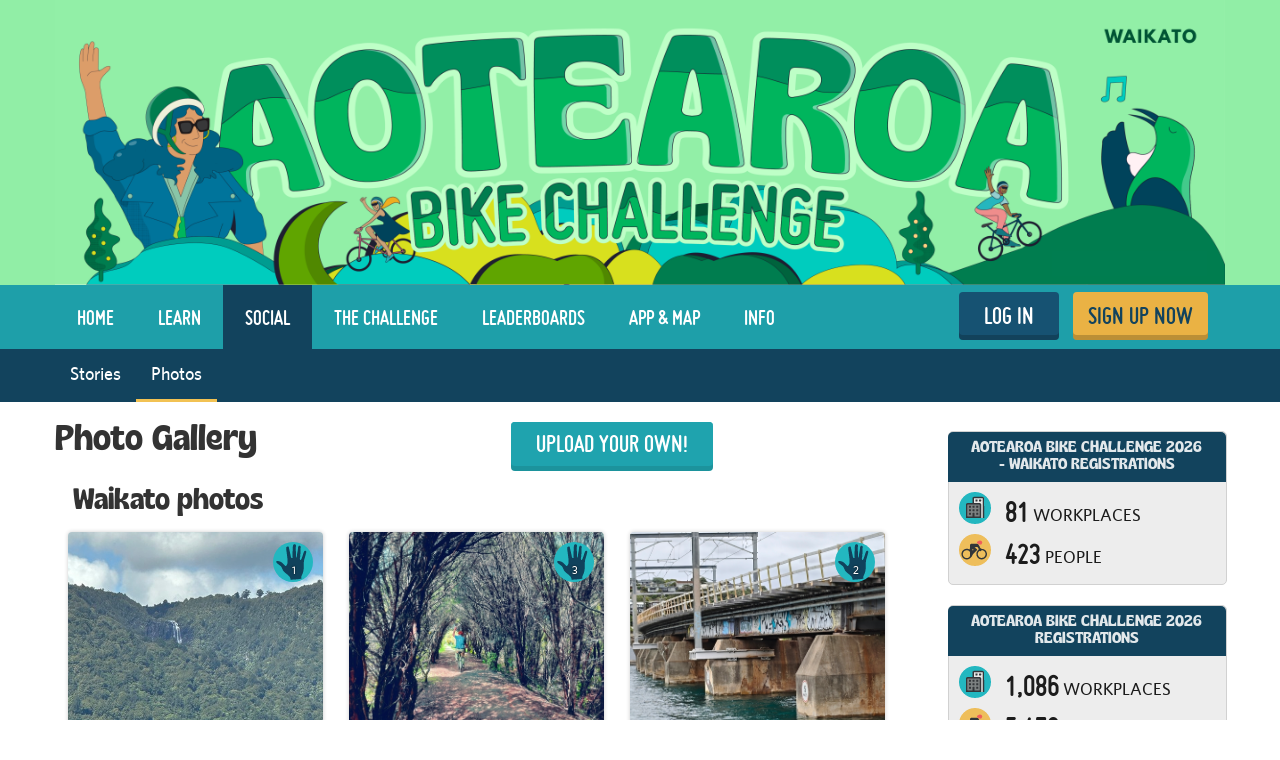

--- FILE ---
content_type: text/html; charset=utf-8
request_url: https://www.lovetoride.net/waikato/gallery_photos?locale=en-GB
body_size: 12412
content:
<!DOCTYPE html>
<html lang="en-GB">
  <head>
      <!-- Google Tag Manager -->
  <script type="text/plain" data-cookiecategory="analytics">(function(w,d,s,l,i){w[l]=w[l]||[];w[l].push({'gtm.start':
          new Date().getTime(),event:'gtm.js'});var f=d.getElementsByTagName(s)[0],
      j=d.createElement(s),dl=l!='dataLayer'?'&l='+l:'';j.async=true;j.src=
      'https://www.googletagmanager.com/gtm.js?id='+i+dl;f.parentNode.insertBefore(j,f);
  })(window,document,'script','dataLayer','GTM-KDHP399');</script>
  <!-- End Google Tag Manager -->

    <script type="application/ld+json">
  {
    "@context": "https://schema.org",
    "@type": "SoftwareApplication",
    "name": "Love to Ride",
    "alternateName": ["Love to Ride UK", "Love to Ride USA", "lovetoride.net"],
    "url": "https://www.lovetoride.net/",
    "operatingSystem": "Web",
    "applicationCategory": ["HealthApplication", "SportsApplication", "SocialNetworkingApplication", "LifestyleApplication"]
  }
</script>

    <meta name="google-site-verification" content="JAlRRure2eGOK17DhIymINQyMqlPDBy9zqrcNmR3qyI" />
    <meta charset="utf-8">
    <title>Gallery : Love to Ride</title>
    <meta property="og:site_name" content="Love to Ride" >
    <meta name="csrf-param" content="authenticity_token" />
<meta name="csrf-token" content="Yv-7DEFiDuSZJUsDUc4JAeUyk5F5gVn6OhG3DEJuV4t693ggXffogsMc7eRMOejoMx6OHHm72HWEUoA5zy4hhQ" />
    <link rel="canonical" href="http://www.lovetoride.net/waikato/gallery_photos" />
      <meta property="og:url" content="https://www.lovetoride.net/waikato?locale=en-GB" >
      <meta property="og:title" content="Love to Ride">
      <meta property="og:type" content="website">
      <meta property="og:image" content="https://www.lovetoride.net/assets/home/welcome-banner-a6b8424d20a5a058455b3fbfe8ed2069f0eaf7183b1fd65df2f9f6a729b050ab.png">
      <meta property="og:description" content="Love to Ride is all about getting more people enjoying and discovering how easy and fun riding a bike can be. Whether you ride all the time, or you&#39;re new to riding, join the Love to Ride community, help grow cycling, make our neighborhoods more bike friendly, have some fun with your friends and win some great prizes.">
    <link rel="stylesheet" href="/assets/application-6e2fc33cf90ea6e747fbce2f48454bd63d5ff65496bdd0c10b6b86b776c71eb0.css" media="all" />
    <script src="/assets/application-cd950d6a3dbb465e2600dabfeef0b165690cde25d4fee65f092ab632cdfd6c1c.js"></script>
    <script src="/packs/js/application-0fdb57f8c1fd9bd645fe.js"></script>
    <script src="/assets/modernizr-10228060addb753951456c3cb99abcf21af6570b2cf87c6f4523a45ca5e3755d.js"></script>
    <!-- CookieConsent -->
    <script type="text/javascript">
  window.addEventListener('load', function() {
    // obtain plugin

    var cc = initCookieConsent();

      // run plugin with your configuration
      cc.run({
        current_lang: 'en',
        autoclear_cookies: true,                   // default: false
        page_scripts: true,                        // default: false
        // mode: 'opt-in'                          // default: 'opt-in'; value: 'opt-in' or 'opt-out'
        // delay: 0,                               // default: 0
        // auto_language: null                     // default: null; could also be 'browser' or 'document'
        // autorun: true,                          // default: true
        // force_consent: false,                   // default: false
        // hide_from_bots: false,                  // default: false
        // remove_cookie_tables: false             // default: false
        // cookie_name: 'cc_cookie',               // default: 'cc_cookie'
        // cookie_expiration: 182,                 // default: 182 (days)
        // cookie_necessary_only_expiration: 182   // default: disabled
        // cookie_domain: location.hostname,       // default: current domain
        // cookie_path: '/',                       // default: root
        // cookie_same_site: 'Lax',                // default: 'Lax'
        // use_rfc_cookie: false,                  // default: false
        // revision: 0,                            // default: 0

        onFirstAction: function (user_preferences, cookie) {
          // callback triggered only once
        },

        onAccept: function (cookie) {
          // ...
          $.publish('cookies:accepted', cookie);
        },

        onChange: function (cookie, changed_preferences) {
          // ...
        },

        languages: {
          'en': {
            consent_modal: {
              title: 'We use cookies',
              description: 'Cookies make your experience of Love to Ride better. <button type="button" data-cc="c-settings" class="cc-link">Edit preferences</button>',
              primary_btn: {
                text: 'OK',
                role: 'accept_all'              // 'accept_selected' or 'accept_all'
              },
              secondary_btn: {
                text: 'Reject',
                role: 'accept_necessary'        // 'settings' or 'accept_necessary'
              }
            },
            settings_modal: {
              title: 'Cookie preferences',
              save_settings_btn: 'Save settings',
              accept_all_btn: 'Accept all',
              reject_all_btn: 'Reject all',
              close_btn_label: 'Close',
              cookie_table_headers: [
                {col1: 'Name'},
                {col2: 'Domain'},
                {col3: 'Description'}
              ],
              blocks: [
                {
                  title: 'Cookie usage 📢',
                  description: 'I use cookies to ensure the basic functionalities of the website and to enhance your online experience. You can choose for each category to opt-in/out whenever you want. For more details relative to cookies and other sensitive data please read the full <a href="/mysite/pages/privacy_policy" class="cc-link" target="_blank">privacy policy</a>.'
                }, {
                  title: 'Strictly necessary cookies',
                  description: 'These cookies are essential for the proper functioning of my website. Without these cookies the website would not work properly',
                  toggle: {
                    value: 'necessary',
                    enabled: true,
                    readonly: true          // cookie categories with readonly=true are all treated as "necessary cookies"
                  },
                  cookie_table: [
                    {
                      col1: 'session_token',
                      col2: 'lovetoride.net',
                      col3: "Session information",
                      is_regex: false
                    },                    {
                      col1: '_challenge_session',
                      col2: 'lovetoride.net',
                      col3: "Stateful information about your visit.",
                      is_regex: false
                    },
                    {
                      col1: '_GRECAPTCHA',
                      col2: 'Google Recaptcha',
                      col3: "Preventing signups from bots.",
                      is_regex: false
                    },
                  ]
                }, {
                  title: 'Performance and Analytics cookies',
                  description: 'These cookies allow the website to remember the choices you have made in the past',
                  toggle: {
                    value: 'analytics',     // your cookie category
                    enabled: false,
                    readonly: false
                  },
                  cookie_table: [             // list of all expected cookies
                    {
                      col1: '^_ga',       // match all cookies starting with "_ga"
                      col2: 'google.com',
                      col3: "Google Analytics - used to store anonymized statistics.",
                      is_regex: true
                    },
                    {
                      col1: '_gid',
                      col2: 'google.com',
                      col3: "Google Analytics - used to store and count pageviews.",
                      is_regex: false
                    },
                    {
                      col1: '_gat_.*',
                      col2: 'google.com',
                      col3: "Google Analytics - used to read and filter requests from bots.",
                      is_regex: true
                    },
                    {
                      col1: '_ga_.*',
                      col2: 'google.com',
                      col3: "Google Analytics - used to store and count pageviews.",
                      is_regex: true
                    },
                    {
                      col1: 'li_fat_id',
                      col2: 'linkedin.com',
                      col3: "LinkedIn - conversion tracking and retargeting analytics, only on one site.",
                      is_regex: false
                    },
                    {
                      col1: '_fbp',
                      col2: 'facebook.com',
                      col3: "Facebook - used to store and track visits across websites.",
                      is_regex: false
                    },
                    {
                      col1: 'fs_session_id',
                      col2: 'fullstory.com',
                      col3: "FullStory - used to identify users&#39; journeys through some parts of the site.",
                      is_regex: false
                    },
                    {
                      col1: '_hj.*',
                      col2: 'hotjar.com',
                      col3: "HotJar - used to identify users&#39; journeys through some parts of the site.",
                      is_regex: true
                    },
                    {
                      col1: 'intercom-(session|device-id)-.*',
                      col2: 'intercom.com',
                      col3: "Intercom - used to provide support and interact with users via chat and email.",
                      is_regex: true
                    },
                    {
                      col1: 'ph_phc_.*_posthog',
                      col2: 'posthog.com',
                      col3: "PostHog - used to A/B test changes in user experience.",
                      is_regex: true
                    },

                  ]
                }, {
                  title: 'More information',
                  description: 'For any queries in relation to our policy on cookies and your choices, please <a class="cc-link" href="/mysite/pages/contact_us" target="_blank">contact us</a>.',
                }
              ]
            }
          }
        }
      });
  });
</script>

    <!-- End CookieConsent -->
    <!--ReCaptcha-->
    <script type="text/javascript" data-cookiecategory="necessary" src="https://www.google.com/recaptcha/api.js?onload=reCaptchaCallback&render=explicit&hl=en"></script>
    <link rel="icon" type="image/x-icon" href="/assets/favicon-64ebda277135acac2d20cf7c4ba42e8fc06fd4425731d078112125d942789970.ico" />
    <meta name="description" content="">
    <meta name="author" content="">
    <meta name="viewport" content="width=device-width, initial-scale=1, shrink-to-fit=no, maximum-scale=1">
    <!-- Le HTML5 shim, for IE6-8 support of HTML elements -->
    <!--[if lt IE 9]>
      <script src="//html5shim.googlecode.com/svn/trunk/html5.js"></script>
    <![endif]-->
    <!-- HTML5 Shim and Respond.js IE8 support of HTML5 elements and media queries -->
    <!-- WARNING: Respond.js doesn't work if you view the page via file:// -->
    <!--[if lt IE 9]>
      <script src="//oss.maxcdn.com/libs/html5shiv/3.7.0/html5shiv.js"></script>
      <script src="//oss.maxcdn.com/libs/respond.js/1.4.2/respond.min.js"></script>
    <![endif]-->
    <script>
      /* grunticon Stylesheet Loader | https://github.com/filamentgroup/grunticon | (c) 2012 Scott Jehl, Filament Group, Inc. | MIT license. */
      window.grunticon=function(e){if(e&&3===e.length){var t=window,n=!(!t.document.createElementNS||!t.document.createElementNS("http://www.w3.org/2000/svg","svg").createSVGRect||!document.implementation.hasFeature("http://www.w3.org/TR/SVG11/feature#Image","1.1")||window.opera&&-1===navigator.userAgent.indexOf("Chrome")),o=function(o){var r=t.document.createElement("link"),a=t.document.getElementsByTagName("script")[0];r.rel="stylesheet",r.href=e[o&&n?0:o?1:2],a.parentNode.insertBefore(r,a)},r=new t.Image;r.onerror=function(){o(!1)},r.onload=function(){o(1===r.width&&1===r.height)},r.src="[data-uri]"}};
      grunticon( [ '/assets/icons.data.svg-b4413a882b88dcbb7b2d4ee8509767e5a274f4227bf78a11d6fb4644aaabc3d1.css', '/assets/icons.data.png-2ca5e0a438f33d35c11c316135c9092732655e51f7899c393e00415cce85eac8.css', '/assets/icons.fallback-981b18dd136c88b8ad7235cda9cd3911c8286f154c64a7ef546aad9d5b381687.css' ] );
    </script>
    <noscript><link rel="stylesheet" href="/assets/icons.fallback-981b18dd136c88b8ad7235cda9cd3911c8286f154c64a7ef546aad9d5b381687.css" /></noscript>
    <!--[if lt IE 8]>
      <link href="/css/bootstrap-ie7.css" rel="stylesheet">
    <![endif]-->
    <script type="text/javascript" charset="utf-8">
      if (!window.console) window.console = {};
      if (!window.console.log) window.console.log = function () { };

      jQuery(function() {
        $('.expandable').hide();
        $('.expander').click(function (evt) {
          evt.preventDefault();
          $(evt.currentTarget).toggleClass("open");
          $(evt.currentTarget.rel).toggle();
          });

        var expanded = $.getUrlVar('expanded');
        if(typeof expanded === 'undefined' ){
          $('.expander.default-open').click();
        }else{
          $( "#" + expanded ).toggle();
        }

          window.mobileDevice = false;
      });
    </script>
      <script src="//maps.googleapis.com/maps/api/js?libraries=places,geometry&key=AIzaSyB4GXYrpujXdfVIIxs5esyX-dTG0UUZiVE"></script>
        <script async type="text/plain" data-cookiecategory="analytics" src="https://www.googletagmanager.com/gtag/js?id=UA-53593600-1"></script>
    <script type="text/plain" data-cookiecategory="analytics">
      window.dataLayer = window.dataLayer || [];
      function gtag(){dataLayer.push(arguments);}
      gtag('js', new Date());

      gtag('config', 'UA-53593600-1');
    </script>

    <script async type="text/plain" data-cookiecategory="analytics" src="https://www.googletagmanager.com/gtag/js?id=UA-31607956-1"></script>
    <script type="text/plain" data-cookiecategory="analytics">
      window.dataLayer = window.dataLayer || [];
      function gtag(){dataLayer.push(arguments);}
      gtag('js', new Date());

      gtag('config', 'UA-31607956-1');
    </script>




		<!-- Global site tag (gtag.js) - Google Analytics -->
		<script async src="https://www.googletagmanager.com/gtag/js?id=G-V25GGKQ6EB" type="text/plain" data-cookiecategory="analytics"></script>
		<script type="text/plain" data-cookiecategory="analytics">window.dataLayer = window.dataLayer || [];function gtag(){dataLayer.push(arguments);}gtag('js', new Date());gtag('config', 'G-V25GGKQ6EB', {'anonymize_ip': true});</script>




    <!-- Hotjar Tracking Code for www.lovetoride.net --><script type="text/plain" data-cookiecategory="analytics">(function(h,o,t,j,a,r){h.hj=h.hj||function(){(h.hj.q=h.hj.q||[]).push(arguments)};h._hjSettings={hjid:2575250,hjsv:6};a=o.getElementsByTagName('head')[0];r=o.createElement('script');r.async=1;r.src=t+h._hjSettings.hjid+j+h._hjSettings.hjsv;a.appendChild(r);})(window,document,'https://static.hotjar.com/c/hotjar-','.js?sv=');</script>

    <!--[if lte IE 8]>
      <style>
        input {
          font-family: Arial;
        }
      </style>
    <![endif]-->
      <script>
        !function(t,e){var o,n,p,r;e.__SV||(window.posthog=e,e._i=[],e.init=function(i,s,a){function g(t,e){var o=e.split(".");2==o.length&&(t=t[o[0]],e=o[1]),t[e]=function(){t.push([e].concat(Array.prototype.slice.call(arguments,0)))}}(p=t.createElement("script")).type="text/javascript",p.async=!0,p.src=s.api_host+"/static/array.js",(r=t.getElementsByTagName("script")[0]).parentNode.insertBefore(p,r);var u=e;for(void 0!==a?u=e[a]=[]:a="posthog",u.people=u.people||[],u.toString=function(t){var e="posthog";return"posthog"!==a&&(e+="."+a),t||(e+=" (stub)"),e},u.people.toString=function(){return u.toString(1)+".people (stub)"},o="capture identify alias people.set people.set_once set_config register register_once unregister opt_out_capturing has_opted_out_capturing opt_in_capturing reset isFeatureEnabled onFeatureFlags getFeatureFlag getFeatureFlagPayload reloadFeatureFlags group updateEarlyAccessFeatureEnrollment getEarlyAccessFeatures getActiveMatchingSurveys getSurveys onSessionId".split(" "),n=0;n<o.length;n++)g(u,o[n]);e._i.push([i,s,a])},e.__SV=1)}(document,window.posthog||[]);
        posthog.init('phc_qmcJKVEftlI4UWy1jZitmWKxqC6OSlj27nJ6DifcATa',{api_host:'https://eu.posthog.com'})
      </script>
    <style>


</style>
      <script type="text/plain" data-cookiecategory="analytics">
  window.fbAsyncInit = function() {
    FB.init({
      appId      : "250741050565887",
      xfbml      : true,
      version    : 'v13.0'
    });
    FB.AppEvents.logPageView();
  };

  (function(d, s, id){
     var js, fjs = d.getElementsByTagName(s)[0];
     if (d.getElementById(id)) {return;}
     js = d.createElement(s); js.id = id;
     js.src = "https://connect.facebook.net/en_US/sdk.js";
     fjs.parentNode.insertBefore(js, fjs);
   }(document, 'script', 'facebook-jssdk'));
</script>

      
      
        <!-- Facebook Pixel Code -->
  <script type="text/plain" data-cookiecategory="analytics">
    !function(f,b,e,v,n,t,s){if(f.fbq)return;n=f.fbq=function(){n.callMethod?
      n.callMethod.apply(n,arguments):n.queue.push(arguments)};if(!f._fbq)f._fbq=n;
      n.push=n;n.loaded=!0;n.version='2.0';n.queue=[];t=b.createElement(e);t.async=!0;
      t.src=v;s=b.getElementsByTagName(e)[0];s.parentNode.insertBefore(t,s)}(window,
      document,'script','//connect.facebook.net/en_US/fbevents.js');
    // Insert Your Facebook Pixel ID below.
    fbq('init', '266236350562565');
      fbq('track', 'PageView');
  </script>
  <!-- Insert Your Facebook Pixel ID below. -->
  <noscript><img height="1" width="1" style="display:none" role=presentation alt=''
                 src="https://www.facebook.com/tr?id=266236350562565&amp;ev=PageView&amp;noscript=1"
  /></noscript>
  <!-- End Facebook Pixel Code -->

      
      <script type="text/javascript" charset="utf-8">
    jQuery(function(){

      new HiFivesController({
          el: $(".photos-page"),
          hi_five_url: '/waikato/hi_fives?locale=en-GB'
        });

    });
  </script>

    <!--  Tooltips!-->
    
    <!--  End Tooltips!-->
  </head>
  <body class="site waikato root-nz ">
        <!-- Google Tag Manager (noscript) -->
    <noscript><iframe src="https://www.googletagmanager.com/ns.html?id=GTM-KDHP399"
                      height="0" width="0" style="display:none;visibility:hidden"></iframe></noscript>
    <!-- End Google Tag Manager (noscript) -->

      <!-- Site Overlay -->
      <div class="site-overlay"></div>
      <!-- Your Content -->
        <div class="view-spy-header-container">
      <style>
  .uploaded-site-banner-container { background-color: #91EEA6; }
</style>
<div class="uploaded-site-banner-container">
  <div class="container p-0">
    <div class="uploaded-site-banner">
      <a class="custom-logo" href="https://www.lovetoride.net/waikato?locale=en-GB">
        <img alt="Waikato" src="https://challenge-assets-production.s3.amazonaws.com/uploads/site/banner/608/Waikato.png" />
</a>      
    </div>
  </div>
</div>

</div>
      <div scope="layout header navigation" class="main-nav" id="js-main-nav" data-controller="navigation" data-action="resize@window-&gt;navigation#resize pageshow@window-&gt;navigation#load">
  <div class="container">
      <button type="button" class="navbar-toggle menu-btn" >
        <span class="sr-only">Toggle navigation</span>
        <span class="icon-bar"></span>
        <span class="icon-bar"></span>
        <span class="icon-bar"></span>
      </button>
      <ul class="nav navbar-nav visible-xs">
        <li class="pull-right">
          <a class="btn-ltr btn-ltr--push btn-ltr--secondary btn-signup" href="/waikato/signups/new?locale=en-GB">
            SIGN UP NOW
</a>        </li>
        <li class=" pull-right">
          <a class="login-link btn-ltr btn-ltr--push btn-ltr--secondary btn-login" href="/waikato/user_sessions/new?locale=en-GB">
            LOG IN
</a>        </li>
      </ul>
    <div class="collapse navbar-collapse" id="main-nav-menu" data-navigation-target="menu">
      <ul class="nav navbar-nav ">
            <li class="first ">
              <a href="https://www.lovetoride.net/waikato?locale=en-GB">
                Home
</a>            </li>
            <li class="nav-learn ">
              <a href="/waikato/pages/info?locale=en-GB&amp;page=3_tips">
                LEARN
</a>            </li>
            <li class="nav-my-profile active">
              <a href="/waikato/stories?locale=en-GB">
                Social
</a>            </li>
            <li class="">
              <a href="/waikato/pages/current-challenge?locale=en-GB">
                The Challenge
</a>            </li>
            <li class="">
              <a href="/waikato/event_results?locale=en-GB">
                Leaderboards
</a>            </li>
            <li class="nav-app ">
              <a href="/waikato/pages/ltr-app?locale=en-GB">
                App &amp; Map
</a>            </li>
            <li class="">
              <a href="/waikato/pages/info?locale=en-GB">
                Info
</a>            </li>
          <li class="pull-right">
            <a class="btn-ltr btn-ltr--push btn-ltr--secondary btn-signup" href="/waikato/signups/new?locale=en-GB">
              SIGN UP NOW
</a>          </li>
          <li class=" pull-right">
            <a class="login-link btn-ltr btn-ltr--push btn-ltr--secondary btn-login" href="/waikato/user_sessions/new?locale=en-GB">
              LOG IN
</a>          </li>
      </ul>
    </div>
  </div>
</div>  <script type="text/plain" data-cookiecategory="analytics">
    $(document).ready(function() {
      $('#profile-avatar').click(function(event){
        ga('universalTracker.send', 'event', 'Nav Profile', 'Avatar click');
      });

      $('#profile-name').click(function(event){
        ga('universalTracker.send', 'event', 'Nav Profile', 'User name click');
      });

      $('#my-profile').click(function(event){
        ga('universalTracker.send', 'event', 'Nav Profile', 'My Profile click');
      });
    });
  </script>

      <div class="wrap-blue">
    <div class="container p-0 w-100-s">
      <ul class="nav navbar-nav sub-nav">
        <li class="">
          <a href="/waikato/stories?locale=en-GB">Stories</a>
</li>        <li class="active">
          <a href="/waikato/gallery_photos?locale=en-GB">Photos</a>
</li>      </ul>
    </div>
  </div>

    <!-- mockup -->
    <div class="flash-messages hidden targeted-announcement">
      <div class="alert alert-info">
        <div class="container">
          <div class="question-container"></div>
          <a href="#" class="dismiss-btn"><i class="icon-dismiss size-md"></i></a>
          <!--
          <i class="ltr-icon-bulb"></i> Don’t forget - tomorrow is the last day for logging trips! <a href="#">Log your trip now</a>
          -->
        </div>
      </div>
    </div>
    <!-- end of mockup -->
          <div class="alerts">
      </div>

    
      <div class="main ">
          <div class="container">
            <div class="row">
              <div class="col-md-9">
                <div class="row">


<div class="photos-page">
  <div scope="photo_gallery" class="photo-gallery">
    <h1 class="section-heading"><span>Photo Gallery</span></h1>

      <div class="controls controls-top">
        <a class="btn btn-push upload-gallery-image" href="/waikato/signups/new?locale=en-GB">Upload your own!</a>
      </div>

    <div   data-controller="midi-gallery mini-gallery anchor"
           data-midi-gallery-url="/waikato/gallery_photos?locale=en-GB"
           data-midi-gallery-send-last-photo-value="false"
           data-offset="9"
           data-anchor-click-on-launch-value="#photo-"
           data-mini-gallery-modal-container-value="#gallery-photo-large-modal"
    >

        <div class="photos profile-gallery-widget">
  <div
    class="photos-slider photos-container"
    data-midi-gallery-target="photosContainer"
    data-controller='hi-five-tooltip'
    data-hi-five-tooltip-url-value="/waikato/hi_fives?locale=en-GB"
  >
      <h3 class="photos-section-title section-title">Waikato photos</h3>
    
  <div class="photo">
    <div class="highfive " data-hi-fiveable-type="GalleryPhoto" data-hi-fiveable-id="161330">
      <i class="icon-high-five size-md "></i>
      <div class="highfive-count" data-count="1">1</div>
    </div>

    <div
      class="photo-container"
      style="background-image: url('https://challenge-assets-production.s3.amazonaws.com/uploads/gallery_photo/image/161330/primary_IMG_1751.jpeg');"
      data-action="click->mini-gallery#show"
      data-large-image="https://challenge-assets-production.s3.amazonaws.com/uploads/gallery_photo/image/161330/primary_IMG_1751.jpeg"
      data-offset="0"
      data-id="161330"
      data-prev-id=""
      data-next-id=""
      data-path="/waikato/gallery_photos/161330"
      data-mini-gallery-url-value="/waikato/gallery_photos/161330?locale=en-GB&amp;modal=true&amp;offset=0&amp;owner_id=608&amp;owner_type=Site"
      id="photo-161330"
      tabindex="-1"
    >

    </div>

    <div class="caption-and-uploader">
      <div class="caption">Wairere Falls</div>
      <div class="uploader"><a href="/waikato/user_profiles/699774?locale=en-GB">Ria Van Dintel</a></div>
    </div>
  </div>

  <div class="photo">
    <div class="highfive " data-hi-fiveable-type="GalleryPhoto" data-hi-fiveable-id="161524">
      <i class="icon-high-five size-md "></i>
      <div class="highfive-count" data-count="3">3</div>
    </div>

    <div
      class="photo-container"
      style="background-image: url('https://challenge-assets-production.s3.amazonaws.com/uploads/gallery_photo/image/161524/primary_1000059260.jpg');"
      data-action="click->mini-gallery#show"
      data-large-image="https://challenge-assets-production.s3.amazonaws.com/uploads/gallery_photo/image/161524/primary_1000059260.jpg"
      data-offset="1"
      data-id="161524"
      data-prev-id=""
      data-next-id=""
      data-path="/waikato/gallery_photos/161524"
      data-mini-gallery-url-value="/waikato/gallery_photos/161524?locale=en-GB&amp;modal=true&amp;offset=1&amp;owner_id=608&amp;owner_type=Site"
      id="photo-161524"
      tabindex="-1"
    >

    </div>

    <div class="caption-and-uploader">
      <div class="caption">Tongariro River Cycle Trail.</div>
      <div class="uploader"><a href="/waikato/user_profiles/524189?locale=en-GB">Christine Towgood</a></div>
    </div>
  </div>

  <div class="photo">
    <div class="highfive " data-hi-fiveable-type="GalleryPhoto" data-hi-fiveable-id="161629">
      <i class="icon-high-five size-md "></i>
      <div class="highfive-count" data-count="2">2</div>
    </div>

    <div
      class="photo-container"
      style="background-image: url('https://challenge-assets-production.s3.amazonaws.com/uploads/gallery_photo/image/161629/primary_1000062267.jpg');"
      data-action="click->mini-gallery#show"
      data-large-image="https://challenge-assets-production.s3.amazonaws.com/uploads/gallery_photo/image/161629/primary_1000062267.jpg"
      data-offset="2"
      data-id="161629"
      data-prev-id=""
      data-next-id=""
      data-path="/waikato/gallery_photos/161629"
      data-mini-gallery-url-value="/waikato/gallery_photos/161629?locale=en-GB&amp;modal=true&amp;offset=2&amp;owner_id=608&amp;owner_type=Site"
      id="photo-161629"
      tabindex="-1"
    >

    </div>

    <div class="caption-and-uploader">
      <div class="caption">Harake Trail, Plimmerton, here and there and back again</div>
      <div class="uploader"><a href="/waikato/user_profiles/524189?locale=en-GB">Christine Towgood</a></div>
    </div>
  </div>

  <div class="photo">
    <div class="highfive " data-hi-fiveable-type="GalleryPhoto" data-hi-fiveable-id="161721">
      <i class="icon-high-five size-md "></i>
      <div class="highfive-count" data-count="2">2</div>
    </div>

    <div
      class="photo-container"
      style="background-image: url('https://challenge-assets-production.s3.amazonaws.com/uploads/gallery_photo/image/161721/primary_IMG_9723.jpeg');"
      data-action="click->mini-gallery#show"
      data-large-image="https://challenge-assets-production.s3.amazonaws.com/uploads/gallery_photo/image/161721/primary_IMG_9723.jpeg"
      data-offset="3"
      data-id="161721"
      data-prev-id=""
      data-next-id=""
      data-path="/waikato/gallery_photos/161721"
      data-mini-gallery-url-value="/waikato/gallery_photos/161721?locale=en-GB&amp;modal=true&amp;offset=3&amp;owner_id=608&amp;owner_type=Site"
      id="photo-161721"
      tabindex="-1"
    >

    </div>

    <div class="caption-and-uploader">
      <div class="caption">Round lake Taupo 160km</div>
      <div class="uploader"><a href="/waikato/user_profiles/269566?locale=en-GB">Sandy Riley </a></div>
    </div>
  </div>

  <div class="photo">
    <div class="highfive " data-hi-fiveable-type="GalleryPhoto" data-hi-fiveable-id="161757">
      <i class="icon-high-five size-md "></i>
      <div class="highfive-count" data-count="2">2</div>
    </div>

    <div
      class="photo-container"
      style="background-image: url('https://challenge-assets-production.s3.amazonaws.com/uploads/gallery_photo/image/161757/primary_1000064614.jpg');"
      data-action="click->mini-gallery#show"
      data-large-image="https://challenge-assets-production.s3.amazonaws.com/uploads/gallery_photo/image/161757/primary_1000064614.jpg"
      data-offset="4"
      data-id="161757"
      data-prev-id=""
      data-next-id=""
      data-path="/waikato/gallery_photos/161757"
      data-mini-gallery-url-value="/waikato/gallery_photos/161757?locale=en-GB&amp;modal=true&amp;offset=4&amp;owner_id=608&amp;owner_type=Site"
      id="photo-161757"
      tabindex="-1"
    >

    </div>

    <div class="caption-and-uploader">
      <div class="caption">Maskells Road to Amberley and return.</div>
      <div class="uploader"><a href="/waikato/user_profiles/524189?locale=en-GB">Christine Towgood</a></div>
    </div>
  </div>

  <div class="photo">
    <div class="highfive " data-hi-fiveable-type="GalleryPhoto" data-hi-fiveable-id="162233">
      <i class="icon-high-five size-md "></i>
      <div class="highfive-count" data-count="1">1</div>
    </div>

    <div
      class="photo-container"
      style="background-image: url('https://challenge-assets-production.s3.amazonaws.com/uploads/gallery_photo/image/162233/primary_3bcfdf5b-3fab-4d9d-a385-41a3294b6ca4-1_all_26964.jpg');"
      data-action="click->mini-gallery#show"
      data-large-image="https://challenge-assets-production.s3.amazonaws.com/uploads/gallery_photo/image/162233/primary_3bcfdf5b-3fab-4d9d-a385-41a3294b6ca4-1_all_26964.jpg"
      data-offset="5"
      data-id="162233"
      data-prev-id=""
      data-next-id=""
      data-path="/waikato/gallery_photos/162233"
      data-mini-gallery-url-value="/waikato/gallery_photos/162233?locale=en-GB&amp;modal=true&amp;offset=5&amp;owner_id=608&amp;owner_type=Site"
      id="photo-162233"
      tabindex="-1"
    >

    </div>

    <div class="caption-and-uploader">
      <div class="caption">Rotary Glen to Top of the Dunstan Trail.</div>
      <div class="uploader"><a href="/waikato/user_profiles/524189?locale=en-GB">Christine Towgood</a></div>
    </div>
  </div>

  <div class="photo">
    <div class="highfive " data-hi-fiveable-type="GalleryPhoto" data-hi-fiveable-id="162234">
      <i class="icon-high-five size-md "></i>
      <div class="highfive-count" data-count="2">2</div>
    </div>

    <div
      class="photo-container"
      style="background-image: url('https://challenge-assets-production.s3.amazonaws.com/uploads/gallery_photo/image/162234/primary_1000071669.jpg');"
      data-action="click->mini-gallery#show"
      data-large-image="https://challenge-assets-production.s3.amazonaws.com/uploads/gallery_photo/image/162234/primary_1000071669.jpg"
      data-offset="6"
      data-id="162234"
      data-prev-id=""
      data-next-id=""
      data-path="/waikato/gallery_photos/162234"
      data-mini-gallery-url-value="/waikato/gallery_photos/162234?locale=en-GB&amp;modal=true&amp;offset=6&amp;owner_id=608&amp;owner_type=Site"
      id="photo-162234"
      tabindex="-1"
    >

    </div>

    <div class="caption-and-uploader">
      <div class="caption">Dunstan trail</div>
      <div class="uploader"><a href="/waikato/user_profiles/524189?locale=en-GB">Christine Towgood</a></div>
    </div>
  </div>

  <div class="photo">
    <div class="highfive " data-hi-fiveable-type="GalleryPhoto" data-hi-fiveable-id="162337">
      <i class="icon-high-five size-md "></i>
      <div class="highfive-count" data-count=""></div>
    </div>

    <div
      class="photo-container"
      style="background-image: url('https://challenge-assets-production.s3.amazonaws.com/uploads/gallery_photo/image/162337/primary_1000035000.jpg');"
      data-action="click->mini-gallery#show"
      data-large-image="https://challenge-assets-production.s3.amazonaws.com/uploads/gallery_photo/image/162337/primary_1000035000.jpg"
      data-offset="7"
      data-id="162337"
      data-prev-id=""
      data-next-id=""
      data-path="/waikato/gallery_photos/162337"
      data-mini-gallery-url-value="/waikato/gallery_photos/162337?locale=en-GB&amp;modal=true&amp;offset=7&amp;owner_id=608&amp;owner_type=Site"
      id="photo-162337"
      tabindex="-1"
    >

    </div>

    <div class="caption-and-uploader">
      <div class="caption">Top of the world</div>
      <div class="uploader"><a href="/waikato/user_profiles/755292?locale=en-GB">Katie Jones</a></div>
    </div>
  </div>

  <div class="photo">
    <div class="highfive " data-hi-fiveable-type="GalleryPhoto" data-hi-fiveable-id="162374">
      <i class="icon-high-five size-md "></i>
      <div class="highfive-count" data-count="1">1</div>
    </div>

    <div
      class="photo-container"
      style="background-image: url('https://challenge-assets-production.s3.amazonaws.com/uploads/gallery_photo/image/162374/primary_20260110_111937.jpg');"
      data-action="click->mini-gallery#show"
      data-large-image="https://challenge-assets-production.s3.amazonaws.com/uploads/gallery_photo/image/162374/primary_20260110_111937.jpg"
      data-offset="8"
      data-id="162374"
      data-prev-id=""
      data-next-id=""
      data-path="/waikato/gallery_photos/162374"
      data-mini-gallery-url-value="/waikato/gallery_photos/162374?locale=en-GB&amp;modal=true&amp;offset=8&amp;owner_id=608&amp;owner_type=Site"
      id="photo-162374"
      tabindex="-1"
    >

    </div>

    <div class="caption-and-uploader">
      <div class="caption">Timber trail day 2</div>
      <div class="uploader"><a href="/waikato/user_profiles/755566?locale=en-GB">Sheta Wolfe</a></div>
    </div>
  </div>

  </div>
</div>



      <div class="controls">
        <button
          type="button"
          class="btn btn-push"
          id="midi-gallery-image-button"
          data-action="click->midi-gallery#load"
          data-midi-gallery-target="loadButton"
        >
          Load more
        </button>
      </div>
    </div>
</div>
  <div id="gallery-photo-large-modal" tabindex="-1">
  </div>

</div>



<script>
  jQuery(function() {

    new MultiPhotoController({
      el: $(".multi-photo-upload")
    });

    new CommentsController({
      el: $("#gallery-photo-large-modal"),
      comment_url: '/waikato/comments?locale=en-GB',
      successMessage: 'Thanks, your comment has been posted!',
      recaptchaKey: '6LcTPBETAAAAAO0_cvDqwMLo9M5B_oU-9Rppk_dG',
      strings: {
        report_label: 'Report'
      }
     });
  });
</script>

</div>
                  <div class="row">
                    
                  </div>
                <div class="row">
                </div>
              </div>
              <div class="col-md-3">
                  <div class="profile-sidebar">
    
          <!-- site_event_registrations -->
  <div class="challenge-box with-head site-stats" id="_site_event_registrations">
    <h2 class="challenge-box__top-title">Aotearoa Bike Challenge 2026 - Waikato Registrations</h2>
    <div class="challenge-box-cnt">
      <ul class="cycling-stats">
          <li><i class="icon-workplace-ride-to-work size-sm"></i> <span class="num">81</span> Workplaces</li>
        <li><i class="icon-regular-cyclist size-sm"></i> <span class="num">423</span> People</li>
      </ul>
    </div>
  </div>

      <!-- event_registrations -->
  <div class="challenge-box with-head site-stats" id="_event_registrations">
    <h2 class="challenge-box__top-title">Aotearoa Bike Challenge 2026 Registrations</h2>
    <div class="challenge-box-cnt">
      <ul class="cycling-stats">
          <li><i class="icon-workplace-ride-to-work size-sm"></i> <span class="num">1,086</span> Workplaces</li>
        <li><i class="icon-regular-cyclist size-sm"></i> <span class="num">5,478</span> People</li>
      </ul>
    </div>
  </div>

      <!-- site_all_time_stats -->
<div class="challenge-box with-head site-stats" id="_site_all_time_stats">
  <h2 class="challenge-box__top-title">Waikato All time stats</h2>
  <div class="challenge-box-cnt">
    <ul class="cycling-stats">
        <li><i class="icon-workplace-ride-to-work size-sm"></i> <span class="num">479</span> Workplaces</li>
      <li><i class="icon-regular-cyclist size-sm"></i> <span class="num">7,868</span> People</li>
      <li><i class="icon-spread-the-love size-sm"></i><span class="num">2,557</span>
        New riders
      </li>
      <li><i class="icon-trips size-sm"></i><span class="num">10,078,455</span> Km</li>
      <li><i class="icon-ride-for-leisure size-sm"></i><span class="num">509,953</span> Rides</li>
      <li><i class="icon-carbon-co2-emissions size-sm"></i><span class="num">264,641</span> kg CO2
      </ul>
    </div>
  </div>




<div data-controller="announcements-loader" class="announcements" style="display: none">
  <div class="announcements-container"></div>
  <div class="sidebar-targeted-announcements-container targeted-announcements-container"></div>
</div>

  </div>

              </div>
            </div>
          </div>
      </div>
    <!-- end of mockup -->
    <footer scope="footer">
        <div class="container">
          <div class="logos">
            <div class="row">
              
                  <a class="footer-logo" target="_blank" rel="noopener noreferrer" href="https://www.waikatoregion.govt.nz/"><img alt="Waikato Regional Council" src="https://challenge-assets-production.s3.amazonaws.com/uploads/organization/logo/13312/medium_WRC_logo_refresh_Teal__003_.png" /></a>
                <a class="footer-logo" target="_blank" rel="noopener noreferrer" href="http://www.lovetoride.org"><img alt="Site footer" src="/assets/footer_logos/love_to_ride-dde9408fe9cf4f2bd0489d6d22c4e7acae44c7119b755db8ac91c38616b7f931.png" /></a>
            </div>
          </div>
          <!--<section class='pane reg-pane lightestgrey-pane'>-->
<section>
    <div class='row fat-top'>
        <div class='col-sm-3 fat-top-xs'>
            <p class="no-margin font-20"><a class="link-grey no-underline" target="_blank" rel="noopener noreferrer" scope="footer" href="https://partners.lovetoride.net/business">For Business</a></p>
            <p class="no-margin font-20"><a class="link-grey no-underline" target="_blank" rel="noopener noreferrer" scope="footer" href="https://partners.lovetoride.net">For Cities / Government</a></p>
            <p class="no-margin font-20"><a class="link-grey no-underline" target="_blank" rel="noopener noreferrer" scope="footer" href="/usa/pages/advocacy?locale=en-GB">For Advocacy</a></p>
            <p class="no-margin font-20"><a class="link-grey no-underline" target="_blank" rel="noopener noreferrer" scope="footer" href="/waikato/pages/about_clubs?locale=en-GB">For Groups</a></p>
            <p class="no-margin font-20"><a class="link-grey no-underline" target="_blank" rel="noopener noreferrer" scope="footer" href="https://partners.lovetoride.net">About Love to Ride</a></p>
        </div>
        <div class='col-sm-3 fat-top-xs'>
            <p class="no-margin font-20"><a class="link-grey no-underline" rel="noopener noreferrer" scope="footer" href="/mysite?locale=en-GB">For Riders</a></p>
            <p class="no-margin font-20"><a class="link-grey no-underline" rel="noopener noreferrer" scope="footer" href="/waikato/user_sessions/new?locale=en-GB">Login</a></p>
            <p class="no-margin font-20"><a class="link-grey no-underline" rel="noopener noreferrer" scope="footer" href="/waikato/signups/new?locale=en-GB">Join</a></p>
            <p class="no-margin font-20"><a class="link-grey no-underline" scope="footer" href="/waikato/pages/info%2F9_faqs?locale=en-GB">Support</a></p>
            <!--      <p class="no-margin font-20"></p>-->
            <p class="no-margin font-20"><a class="link-grey no-underline" rel="noopener noreferrer" scope="footer" href="/waikato/pages/contact_us?locale=en-GB">Contact us</a></p>
        </div>
        <div class='col-sm-3 fat-top-xs'>
            <p class="no-margin font-20"><a class="link-grey no-underline" target="_blank" rel="noopener noreferrer" scope="footer" href="https://blog.lovetoride.net">Blog</a></p>
            <p class="no-margin font-20"><a class="link-grey no-underline" target="_blank" rel="noopener noreferrer" scope="footer" href="https://www.facebook.com/lovetoride.net">Facebook</a></p>
            <p class="no-margin font-20"><a class="link-grey no-underline" target="_blank" rel="noopener noreferrer" scope="footer" href="https://www.instagram.com/lovetorideglobal">Instagram</a></p>
            <p class="no-margin font-20"><a class="link-grey no-underline" target="_blank" rel="noopener noreferrer" scope="footer" href="https://www.linkedin.com/company/love-to-ride">LinkedIn</a></p>
        </div>
        <div class='col-sm-3 fat-top-xs'>
            <p class="no-margin font-20"><a class="link-grey no-underline" rel="noopener noreferrer" scope="footer" href="/waikato/pages/terms_of_service?locale=en-GB">Terms of Service</a></p>
            <p class="no-margin font-20"><a class="link-grey no-underline" rel="noopener noreferrer" scope="footer" href="/waikato/pages/privacy_policy?locale=en-GB">Privacy Policy</a></p>
            <p class="no-margin font-20"><a class="link-grey no-underline" rel="noopener noreferrer" scope="footer" href="/waikato/pages/security?locale=en-GB">Security</a></p>
        </div>
    </div>
</section>
<div class="links">
    <span class="font-20 link-grey">Copyright © 2026</span>
</div>
      </div>
</footer>    
  </div>
  <!-- Pushy Mobile Menu -->
  <nav class="pushy pushy-left sidemenu">
  <ul class="sidemenu__nav">
        <li class="sidemenu__nav__item first ">
          <a href="https://www.lovetoride.net/waikato?locale=en-GB">
            Home
</a>        </li>
        <li class="sidemenu__nav__item nav-learn ">
          <a href="/waikato/pages/info?locale=en-GB&amp;page=3_tips">
            LEARN
</a>        </li>
        <li class="sidemenu__nav__item nav-my-profile active">
          <a href="/waikato/stories?locale=en-GB">
            Social
</a>        </li>
        <li class="sidemenu__nav__item ">
          <a href="/waikato/pages/current-challenge?locale=en-GB">
            The Challenge
</a>        </li>
        <li class="sidemenu__nav__item ">
          <a href="/waikato/event_results?locale=en-GB">
            Leaderboards
</a>        </li>
        <li class="sidemenu__nav__item nav-app ">
          <a href="/waikato/pages/ltr-app?locale=en-GB">
            App &amp; Map
</a>        </li>
        <li class="sidemenu__nav__item ">
          <a href="/waikato/pages/info?locale=en-GB">
            Info
</a>        </li>
  </ul>
  <ul class="sidemenu__nav sidemenu__nav--user">
  </ul>
</nav>

  
  
  <div id='event_signup_modal_container'></div>
</body>
<script type="text/javascript" charset="utf-8">
  jQuery(function() {
      new AnnouncementsController({"url":"/waikato/announcements?locale=en-GB"});

      new TargetedAnnouncementsController({
        el: $('.sidebar-targeted-announcements-container'),
        url: '/waikato/targeted_announcements?locale=en-GB'
      });


      new InviteFriendsController({
        el: $("body"),
        email_share_url: "",
        twitter_share_url: "",
        facebook_share_url: '',
        current_site: 'waikato',
        strings: {
          authenticity_token: 'sM-UiJmv68Ofx1GGXY0OyBvOJrEDCV5BKzyYIJdMDqOox1ekhToNpcX-92FAeu8hzeI7PAMz386Vf68VGgx4rQ',
          twitter_lang: 'en',
          twitter_share_text: "Let's get more people riding! Join Aotearoa Bike Challenge 2026 - the online community for getting more people enjoying riding.",
          modal_title: "Invite your friends to Love to Ride",
          email_label: "Email addresses of your friends separated by commas",
          or_copy_and_paste: "OR copy and paste the text below and send it from your email",
          message_label: "Message",
          send: "Send",
          thanks: "Thanks for sharing :)",
          email_sent: "We have sent an email to your friend.",
          click_here: "Click here",
          to_invite_another: "if you want to invite another friend",
          email_subject: " wants you to join their team on Love to Ride",
          email_share_text: "Riding is awesome! Join Aotearoa Bike Challenge 2026 and let’s get more people enjoying the freedom of two wheels. More info here: https://www.lovetoride.net/waikato?locale=en-GB",
          email_placeholder: "friend1@email.com, friend2@email.com, friend3@email.com"
        }
      });


    new TopbarController({
      el: $('#topbar')
    });

    window.setTimeout(function() {
      $('.alert-success-dismiss').slideUp();
    }, 10000);

    $('.modal').on('shown.bs.modal', function (e) {
      $(e.currentTarget).focus();
    })

    $('.disable-on-submit').submit(function(){
      $(this).find("[type='submit']").attr('disabled', true);
    })

  });
</script>
</html>
